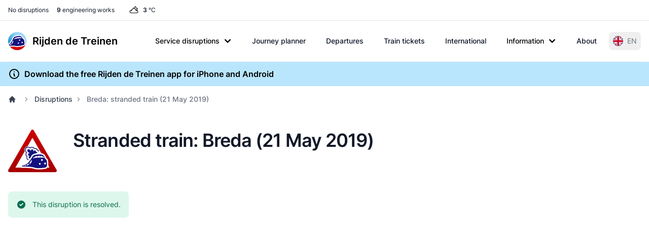

--- FILE ---
content_type: image/svg+xml
request_url: https://www.rijdendetreinen.nl/en/dynim/disruption/27633.svg
body_size: 16761
content:
<?xml version="1.0" encoding="utf-8"?><svg xmlns="http://www.w3.org/2000/svg" xmlns:xlink="http://www.w3.org/1999/xlink" width="1260" height="830"><svg xmlns="http://www.w3.org/2000/svg" width="1260" height="830" class="disruption-map" viewBox="141.06024096386 908 661.87951807229 436" x="0" y="0" style="clip-rule: evenodd; fill-rule: evenodd"><rect x="-1400" y="-1500" width="4800" height="1501" style="fill: #BFDFF5" /><rect x="-1400" y="0" width="1401" height="2400" style="fill: #BFDFF5" /><polygon points="0,1286 -700,2000 0,2000" style="fill: #BDD3DC" /><rect x="1" y="0" width="3400" height="2400" style="fill: #BDD3DC" /><g id="base-map"><path d="M-351.163-489.927h1163.48v1628.19h-1163.48z" transform="matrix(.99258 0 0 .99248 348.558 486.242)" style="fill: #bfdff5; fill-rule: nonzero" /><path d="M107.879 3562.53 0 3672.7v942.64h3298.06V70.599l-258.5.491c-3.5 0-6.24 2.714-6.24 5.832v71.588c0 3.129 2.74 5.858 6.24 5.858l29.96-.794c3.51 0 6.24 2.718 6.24 5.832 0 2.729.77 36.185.77 36.185 0 3.5-2.72 6.229-5.85 6.229-2.71 0-52.52-.382-52.52-.382-3.5 0-6.22 2.733-6.22 5.832v172.384c0 3.099 2.72 5.828 6.22 5.828l138.52-1.164c3.5 0 6.22 2.713 6.22 5.843l.41 292.206c1.17 3.515 0 3.897 3.5 7.381l26.07 25.304c3.5 3.5 2.34 3.901 3.5 7.385v281.723c-.4 5.06-.78 4.68-3.11 7.78l-79.37 79.78c-2.33 3.1-2.75 2.7-3.12 7.77v313.24c0 3.5-2.74 6.22-5.84 6.22-2.72 0-182.88.41-182.88.41-4.31.37-3.88 0-7.81 3.08l-53.68 52.95c-1.57 3.08-2.72 2.7-2.72 7.37 0 0 .38 180.15.38 182.87 0 3.12 2.72 5.83 6.22 5.83h203.13c5.05.4 4.67.79 7.78 3.13l119.07 119.06c3.5 3.5 3.12 3.9 3.5 7.4l.39 212.08c-.39 5.05-.77 4.63-3.1 7.75l-178.23 178.21c-3.5 3.5-3.5 2.73-7.38 3.5h-54.89c-3.1 0-5.82 2.72-5.82 6.25l.38 71.19c1.17 3.51 0 3.89 3.5 7.4l78.99 78.98c2.33 3.1 2.74 2.72 3.53 8.16l.38 120.63c0 3.51-2.72 6.24-5.85 6.24-2.72 0-138.14.38-138.14.38-5.07.42-4.67.78-7.78 3.12l-81.71 82.08c-3.12 2.37-2.74 2.74-7.79 3.15h-72.39c-3.1 0-5.81 2.7-5.81 6.18l.38 58c0 3.51-2.72 6.23-5.86 6.23h-21c-4.28-1.15-3.88 0-7.79-3.92l-62.64-63.02c-3.89-3.88-3.5-2.7-7.77-3.88h-113.64c-3.1 0-5.84 2.73-5.84 6.24l-.37 59.9c0 3.53-2.75 6.24-5.85 6.24h-127.65c-3.1 0-5.81 2.72-5.81 6.2l.38 132.68c.4 5.08.78 4.69 3.5 8.21l272.78 272.37c2.71 3.5 3.1 3.1 3.49 8.16l-.39 268.1c-.77 3.86 0 3.86-3.49 8.16l-88.34 88.33c-3.49 4.28-2.72 4.28-3.49 8.16l-.38 92.22c0 3.5 2.71 6.23 5.82 6.23l65 .37c3.11 0 5.83 2.74 5.83 5.86.38 2.72 0 70.04 0 70.04-.78 3.88 0 3.88-3.5 8.16l-195.34 196.11c-1.19 1.55-1.96 3.1-1.96 4.68 0 1.57 1.55 3.12 3.11 3.12 0 0 100 .37 102.75.37 3.11 0 5.83 2.73 5.83 6.24v53.71c0 3.49 2.71 6.2 5.81 6.2 2.75 0 73.18.77 75.89.77 3.14 0 5.86 2.73 5.86 6.24v176.25c-.78 3.9 0 3.9-3.91 7.79l-50.18 50.58c-3.92 3.93-3.13 3.93-3.92 7.79v28.01c0 3.51-2.71 6.23-5.81 6.23h-325.69c-3.15 0-5.86-2.72-5.86-6.23l.38-261.07c.4-5.08.78-4.69 3.12-7.8l79.79-79.37c2.32-3.11 2.72-2.74 3.1-7.77 0 0 0-196.88-.38-199.61 0-3.12-2.72-5.86-5.86-5.86h-112.43c-3.91-.77-3.52.4-8.19-3.5 0 0-145.91-145.53-147.86-147.45-2.35-2.33-6.2-2.33-8.56 0l-49.81 49c-3.1 2.35-1.94 2.75-8.18 3.53h-179.01c-3.89-.78-3.49.37-8.15-3.53l-145.93-146.69c-1.96-3.5-2.73-2.71-3.11-8.53l-.4-113.64c0-3.48-2.72-6.21-5.82-6.21h-43.98c-3.12 0-5.83 2.73-5.83 6.21v38.9c-.79 3.9 0 3.9-3.5 8.17l-63.43 63.82c-3.51 1.97-2.73 2.75-8.57 3.12h-127.64c-3.5 0-6.21-2.72-6.21-5.84v-26.07c0-3.11 2.71-5.84 6.21-5.84h34.64c3.5 0 6.21-2.72 6.21-5.82 0-2.73.4-66.55.4-70.44 0-3.1-2.35-5.85-5.83-5.85h-37.75c-5.05.4-4.65.77-7.79 3.13l-110.5 110.89c-3.11 2.32-2.71 2.73-7.79 3.12h-95.71c-3.5 0-4.27-2.35-4.27-5.45 0-2.71.36-40.08.36-43.98 0-3.1-2.33-7.38-5.84-7.38l-39.3-.37c-5.82.37-5.04 1.14-8.56 3.09 0 0-57.58 58.35-59.52 60.31-2.33 2.33-2.33 6.24.39 8.96l31.89 30.72c2.73 2.73 2.73 2.73 3.91 7.8v42.4c0 3.5-2.75 6.23-5.85 6.23H881.853v77.43c-.397 4.27-.397 4.27-2.729 8.17l-165.77 166.15c-4.293 2.73-4.293 2.73-8.179 2.73l-182.108-.4c-3.5 0-6.233-2.71-6.233-5.85 0-2.71-.396-52.13-.396-54.82 0-3.15-2.722-5.85-6.218-5.85 0 0-221.793.78-224.511.78-3.129 0-5.847 2.7-5.847 6.2l.767 48.26c0 3.5-2.717 6.22-5.82 6.22h-73.16c-4.271-1.16-4.271-1.16-7.782-3.9l-83.267-83.24c-2.717-3.51-2.717-3.51-3.885-7.78 0 0 1.168-54.89 1.168-66.15" transform="matrix(.3502 0 0 .35014 0 0)" style="fill: #bdd3dc; fill-rule: nonzero" /><g style="stroke-width: 1.0001; stroke-dasharray: none"><path d="M765.795-306.533c0 1.232-.964 2.192-2.067 2.192l-36.971.132c-1.229 0-2.196-.96-2.196-2.048 0-.96-.148-1.928-.148-1.928v-27.575s-.136-.96-.136-1.917c0-1.099-.964-2.059-2.196-2.059h-68.046c-1.229 0-2.2-.964-2.2-2.06 0-.96-.276-50.487-.276-51.44 0-1.103-.956-2.056-2.207-2.056l-84.952.272c-1.365.276-1.365 0-2.593 1.233l-19.124 18.935c-1.236 1.232-1.236.956-2.612 1.232h-24.877c-1.791.14-1.512.405-2.748 1.096l-34.495 34.299c-1.248 1.236-1.248.96-2.62 1.236l-119.183.136c-1.803.133-1.523.408-2.759 1.093l-45.354 44.999c-1.247 1.228-1.247.96-2.608 1.228l-18.845.136c-1.372.276-1.372 0-2.608 1.247l-58.015 57.895c-.684 1.232-.957.956-.957 2.872l.137 53.507c0 1.924-.276 1.648-.964 2.88 0 0-15.821 15.496-16.505 16.191-.824.821-.824 2.193.147 3.149l16.91 16.743c1.228 1.504.952 1.504 1.228 2.88v67.087c.144 2.056.416 1.776 1.1 3.012l24.208 24.291c1.504 1.224 1.504.945 2.88 1.224l68.594-.132c.552 0 1.104.548 1.104 1.096 0 .544-.276 1.096-.681 1.652l-14.033 14.135c-1.236 1.497-.96 1.497-1.236 2.869l-.128 69.558c.276 1.916.404 1.777 1.232 2.884l18.414 18.38c1.519 1.239 1.519.964 2.891 1.239l51.696.137c1.229 0 2.189.96 2.189 2.052 0 .956-.133 7.272-.133 7.272.133 2.059.408 1.776 1.108 3.019l10.291 10.421c.696 1.247.983.963 1.108 3.027v40.6c-.276 1.368 0 1.368-1.376 2.747l-69.415 69.139c-1.247 1.512-.975 1.512-1.247 2.873l.272 11.126c-.276 1.365 0 1.365-1.36 2.729l-24.892 24.427-7.835 7.952c-1.096.832-.957.96-2.744 1.096h-14.427l-4.686.137c-1.792-.137-1.648-.273-2.74-1.097l-18.29-18.383c-1.103-.82-.967-.953-2.759-1.096l-2.192-.129h-33.823c-1.784-.14-1.651-.276-2.744-1.103l-20.628-20.712c-1.089-.832-.96-.96-2.74-1.107l-19.794.147c-1.799-.147-1.655-.276-2.755-1.1l-3.987-4.108a2.193 2.193 0 0 1 0-3.024 54700 54700 0 0 1 24.332-24.015c1.38-1.368.824-1.368 1.38-2.74v-25.104c0-1.916-.288-1.644-.957-2.88l-33.819-33.615c-.691-1.228-.963-.964-.963-2.872l-.152-37.183c0-1.236.964-2.192 2.064-2.192.968 0 41.102-.265 41.102-.265 1.939 0 1.663-.279 2.892-.971l21.312-21.676c1.38-1.372 1.104-1.372 1.38-2.74V17.64c0-1.104-.968-2.067-2.215-2.067l-50.989.139c-1.236 0-2.204-.963-2.204-2.052 0-.964-.268-45.135-.268-45.135-.28-1.379 0-1.379-1.24-2.884l-29.148-29.083c-1.511-1.232-1.511-.964-2.891-1.232l-18.282.136c-1.916 0-1.64.276-2.883.96L86.43-45.195a2.183 2.183 0 0 1-3.024 0C82.722-45.883 54.55-73.87 54.55-73.87c-1.531-1.228-1.531-.952-2.895-1.228 0 0-27.489.128-28.453.128-1.096 0-2.074.964-2.074 2.2l.143 92.462c-.28 1.368 0 1.368-1.232 2.873L6.701 35.744c-1.24 1.508-.967 1.508-1.24 2.876v111.942c-.275 1.376 0 1.376-1.239 2.88l-19.654 19.483c-1.236 1.508-.96 1.508-1.236 2.884v42.395c-.276 1.361 0 1.361-1.239 2.88l-21.313 21.532c-1.228 1.512-.953 1.512-1.228 2.88v66.947c-.273 1.368 0 1.368-1.24 2.872l-95.819 95.762c-1.239 1.515-.963 1.515-1.239 2.887v61.735c.276 1.92.416 1.776 1.239 2.88l44.266 44.3c1.52 1.239 1.52.971 2.892 1.239h24.604c1.92.276 1.644.548 2.888 1.236l30.928 31.408c1.239.692.963.971 3.023.832h82.205c1.1 0 2.063.967 2.063 2.196v4.943c0 1.236-.963 2.192-2.067 2.192l-53.461-.14c-1.111 0-2.071.964-2.071 2.193l.132 11.115c-.272 1.376 0 1.376-1.225 2.88l-20.069 19.903c-1.383 1.092-1.247.96-2.763 1.092h-53.193c-1.24.136-1.364 0-2.751 1.096 0 0-32.568 32.924-33.275 33.612a2.17 2.17 0 0 0 0 3.012l21.724 21.676c1.52 1.239 1.656.823 2.896 1.239h43.298c1.239.408 1.368 0 2.611 1.501l13.886 13.727c1.236 1.508.96 1.508 1.236 2.876v14.396c0 1.248-.96 2.208-2.06 2.208h-44.949c-2.075.136-1.799-.14-3.032-.821l-34.779-34.575c-1.239-.688-.967-.963-2.887-1.232l-69.283-.136c-1.927.276-1.787.405-2.891 1.228l-14.982 14.684c-.813.82-2.2.82-2.876.132-.699-.684-33.407-33.059-33.407-33.059-1.512-.96-1.512-.96-2.896-.96l-17.597.136c-1.361 0-1.361 0-2.876.956l-29.556 29.779c-.824.816-.824 2.184.132 3.148l41.511 41.299c1.523.956 1.523.956 2.891.956l55.536-.276c1.788.133 1.656.276 2.892 1.24l14.014 13.852c1.1.828.971.964 2.891.964l29.148-.136c1.232 0 2.185-.964 2.185-2.064 0-.96-.129-25.791-.129-26.751 0-1.093.964-2.049 2.204-2.049l32.579.132c1.928.276 1.644.548 2.888 1.236l18.965 19.48c1.248.68.972.956 3.024.82l41.518-.14c1.232 0 1.655.964 1.655 2.06 0 .968.276 4.948.276 6.312l60.888-.14c1.112 0 2.072-.96 2.072-2.192V718.25c-.416-1.792-.416-1.792-1.388-2.759l-11.27-10.825c-.96-.967-.96-2.332-.125-3.163l21.029-21.26c1.236-.692.96-.964 3.017-1.108l13.882.144c1.239 0 2.071 1.516 2.071 2.608 0 1.368-.129 14.544-.129 15.496 0 1.107.261 1.928 1.505 1.928h33.807c1.796-.14 1.656-.269 2.756-1.097l39.046-39.106c1.096-.817.96-.956 2.74-1.096h13.334c1.229 0 2.06.967 2.06 2.067 0 1.361-.125 23.864-.125 24.828 0 1.092-.979 2.056-2.211 2.056h-12.23c-1.24 0-2.204.96-2.204 2.056v9.199c0 1.096.964 2.056 2.204 2.056h45.089c2.068-.14 1.792-.415 3.024-1.103l22.401-22.496c1.251-1.512.975-1.512 1.251-2.88v-13.72c0-1.236.953-2.199 2.064-2.199h15.519c1.1 0 2.075.963 2.075 2.203l.139 40.055c.137 2.053.401 1.781 1.097 3.013l51.545 51.715c1.64 1.383 1.511.975 2.895 1.247h63.235c2.181-.272 1.776-.416 2.872-1.247l17.598-17.272a2.17 2.17 0 0 1 3.023 0l52.233 51.987c1.663 1.372 1.524.96 2.896 1.236h39.722c1.104 0 2.064.956 2.064 2.056.144.945.144 70.386.144 70.386-.144 1.78-.276 1.64-1.104 2.74l-28.173 27.984c-.839 1.096-.971.952-1.115 2.74l-.132 92.05c0 1.236.971 2.203 2.071 2.203H548.59c1.107 0 2.067-.967 2.067-2.203v-9.865c.276-1.383 0-1.383 1.372-2.755l17.745-17.839c1.365-1.368 1.089-1.368 1.365-2.733v-62.15c0-1.229-.964-2.192-2.06-2.192-.972 0-25.845-.272-26.805-.272-1.107 0-2.067-.96-2.067-2.2v-18.936c0-1.228-.956-2.192-2.052-2.192l-36.291-.136c-.552 0-1.104-.548-1.104-1.096 0-.552.276-1.096.68-1.64l69.007-69.15c1.247-1.504.967-1.504 1.247-2.884 0 0 .132-23.724 0-24.68a2.125 2.125 0 0 0-2.071-2.071l-22.953-.137c-1.092 0-2.06-.956-2.06-2.184l.132-32.515c.273-1.376 0-1.376 1.24-2.884l31.211-31.155c1.232-1.5.964-1.5 1.232-2.872l.137-94.515c-.137-1.784-.28-1.655-1.24-2.883l-96.37-96.03c-.953-1.24-1.089-1.104-1.229-2.88l-.136-46.776c0-1.236.96-2.203 2.052-2.203h45.094c1.104 0 2.067-.964 2.067-2.192l.14-21.128c0-1.24.96-2.196 2.06-2.196h40.139c1.511.412 1.372 0 2.751 1.368l22.118 22.232c1.383 1.36 1.258.952 2.766 1.36h7.423c1.104 0 2.056-.956 2.056-2.184l-.139-20.444c0-1.236.967-2.192 2.063-2.192h25.572c1.788-.14 1.645-.283 2.752-1.104l28.864-28.939c1.104-.821.964-.968 2.748-1.096l48.801-.148c1.1 0 2.067-.96 2.067-2.192l-.143-42.527c-.276-1.92-.408-1.78-1.229-2.88l-27.911-27.844c-1.248-1.247-.832-1.379-1.248-2.615l-.124-25.104c0-1.232.956-2.188 2.06-2.188h19.385c1.368-.276 1.368 0 2.608-1.24l62.959-62.827c.824-1.096.964-.956 1.104-2.744l-.14-74.766c-.14-1.24 0-1.38-1.24-2.608l-42.066-41.976c-1.096-.823-.949-.975-2.74-1.096h-71.758c-1.247 0-2.207-.971-2.207-2.063l-.133-64.479c0-1.644.405-1.5.956-2.608l18.966-18.648c1.387-1.103 1.247-.971 2.759-1.103l64.604-.137c1.103 0 2.067-.963 2.067-2.199v-110.43c.151-1.784.276-1.652 1.096-2.752l2.759-2.74 25.285-25.379c.832-1.096.956-.957 1.107-2.744v-99.326c-.419-1.228 0-1.368-1.247-2.6l-7.563-7.552-1.64-1.372c-1.24-1.228-.824-1.368-1.24-2.593v-5.624c0-.695-.276-27.031-.276-51.862" transform="matrix(.9927 0 0 .99251 348.601 486.258)" style="display: inline; fill: #cceccd; fill-rule: nonzero; stroke: #369dc5; stroke-width: 1.0001; stroke-dasharray: none" /></g><path d="M-282.648 821.896c1.24.967 1.24.967 2.744 1.379h25.856c1.096 0 2.052-.964 2.052-2.192l-.272-17.023c0-1.228.96-2.181 2.064-2.181l79.317-.276c1.236 0 2.192.953 2.192 2.056 0 .953.143 18.376.143 19.34 0 1.104.96 2.06 2.2 2.06l64.335.14c1.368 0 1.368 0 2.891-.96l58.56-58.583c.824-1.375.824-1.375.964-2.884v-27.295l-9.211-.272c-1.927.272-1.659.548-2.887 1.236l-8.391 8.36c-1.232.688-.963.956-3.023.828h-22.398c-2.071.128-1.795-.14-3.031-.832l-14.162-14.676c-1.228-.68-.956-.956-2.891-1.228h-14.151c-1.239 0-2.195.96-2.195 2.052 0 .96-.137 4.951-.137 6.312 0 1.372-.275 1.784-1.251 3.292l-22.956 23.183c-1.096.824-.96.957-2.88.957h-44.678c-1.928 0-1.784-.133-2.891-.957l-19.106-19.339c-1.232-.964-1.096-1.096-2.884-1.232h-69.293c-1.777.132-1.641.268-2.873 1.232l-22.409 22.639c0 3.969-.139 22.772-.139 22.772.415 1.508.415 1.508 1.375 2.747l29.416 29.348" transform="matrix(.9927 0 0 .99251 348.601 486.258)" style="fill: #cceccd; fill-rule: nonzero; stroke: #359cc4; stroke-width: 1px" /><path d="M112.993-266.916c.823-.821 2.199-.821 2.887-.125.68.68 8.239 8.092 8.92 8.78a2.17 2.17 0 0 1 0 3.023l-46.67 46.67c-1.383 1.103-1.515.967-2.751 1.103l-19.079.136c-.545 0-1.096-.548-1.096-1.107 0-.54.272-1.088.684-1.64zm126.568-83.588c.548 0 1.096.551 1.096 1.092 0 .548-.272 1.104-.684 1.655l-13.999 14.132c-1.236 1.24-1.372 1.104-2.608 1.24l-12.903-.136c-1.236.136-1.376 0-2.752 1.096l-33.218 33.086c-1.096.812-.96.952-2.884 1.224h-5.628c-1.232.144-1.368 0-2.747 1.115l-13.724 13.712a2.149 2.149 0 0 1-3.016 0c-.688-.676-7.283-7.272-7.963-7.956-.688-.684-.688-2.06.132-2.887l56.009-56.145c1.379-1.096 1.243-.952 2.748-1.096zM61.655-189.077c-.824-.832-2.192-.832-3.163.14l-36.926 36.922c-1.236 1.512-.956 1.512-1.236 2.88l-.132 61.217c0 1.239.956 2.199 2.056 2.199.967 0 27.73-.136 28.698-.136 1.096 0 2.052-.96 2.052-2.199l-.136-13.176c.272-1.368 0-1.368 1.228-2.887l21.147-21.128c1.236-1.515.96-1.515 1.236-2.88l.136-44.345c-.276-1.916-.416-1.78-1.236-2.884zm208.384-165.547c.136-1.784.276-1.652 1.096-2.74l11.535-11.539c1.369-1.089 1.369-.816 2.741-1.089l81.403-.143c.548 0 1.1.548 1.1 1.096s-.276 1.1-.688 1.648l-13.863 13.863c-1.369 1.107-1.369.824-2.741 1.107h-35.557c-1.38.269-1.38 0-2.744 1.093l-9.476 9.607c-1.368 1.1-1.368.832-2.743 1.1h-27.871c-1.096 0-2.056-.967-2.056-2.203zm171.734-45.573c-1.379.275-1.379 0-2.748 1.096l-19.079 19.086c-.412.544-.68 1.096-.68 1.652 0 .544.544 1.092 1.092 1.092h33.355c1.379-.276 1.379 0 2.747-1.096l19.355-19.223c.412-.548.681-1.096.681-1.644 0-.548-.545-1.1-1.093-1.1zM-98.959 573.434c1.512 1.239 1.512.963 2.884 1.239h26.902c1.928.272 1.652.548 2.884 1.236l13.999 14.559c1.236.676.96.952 3.028.816h23.879c1.927-.276 1.784-.412 2.887-1.236 1.096-1.096 2.604-2.883 3.288-3.571a2.149 2.149 0 0 0 0-3.016l-50.925-51.201c-1.232-.681-.956-.96-2.88-1.24h-19.91c-1.368-.272-1.368 0-2.873-1.229l-25.95-25.81c-1.096-.82-.96-.964-2.751-1.096h-18.943c-1.777.132-1.641.276-2.744 1.096 0 0-30.063 30.062-30.743 30.75-.695.681-.695 2.06.268 3.024l7 7.003c.964.953 2.343.953 3.024.276.68-.699 17.847-18.13 17.847-18.13.96-.964 2.328-.964 3.016-.272.691.68 46.813 46.802 46.813 46.802zm-113.25 35.145c.681.688 2.056.688 3.024-.276l23.607-23.614c.688-.677 2.056-.677 3.016.276l31.57 31.574c1.516 1.236 1.516.96 2.888 1.236h36.378c1.372-.276 1.372 0 2.887-1.236l10.568-10.428c.68-.691.68-2.059-.276-3.023l-39.678-39.527c-1.504-1.247-1.504-.971-2.88-1.247l-60.264-.128c-1.372.272-1.372 0-2.876 1.232l-25.266 25.258c-.96.968-.96 2.332-.273 3.024.681.68 16.887 16.199 17.575 16.879zm-17.575 31.711c-.82.833-.82 2.19 0 3.023.681.68 23.199 23.191 23.883 23.887.696.68 2.068.68 2.888-.151l10.703-10.836c1.1-.824.964-.964 2.888-1.236h36.374c1.096 0 2.056-.964 2.056-2.192v-5.632c-.412-1.78-.412-1.78-1.368-2.748l-11.803-11.803c-1.512-.964-1.512-.964-2.884-.964h-52.585c-1.916.272-1.776.416-2.872 1.24zm620.62-537.123v37.198c-.272 1.368 0 1.368-1.368 2.744l-70.696 70.696c-1.239 1.508-.967 1.508-1.239 2.876l.272 11.119c-.272 1.372 0 1.372-1.368 2.744l-27.591 28.003c-1.096.82-.956.971-2.748 1.103h-16.335c-1.791-.132-1.651-.283-2.751-1.103l-24.291-24.424c-1.096-.831-.956-.967-2.748-1.103l-31.302-.276c-1.776-.14-1.64-.276-2.74-1.096l-20.734-21.29a2.153 2.153 0 0 1 0-3.009c.68-.691 121.632-121.761 121.632-121.761 1.504-1.24 1.916-.828 3.296-1.103h62.589c1.791.136 1.655.275 2.747 1.103l14.143 14.419c1.229 1.504.957 1.776 1.229 3.156z" transform="matrix(.9927 0 0 .99251 348.601 486.258)" style="display: inline; fill: #cceccd; fill-rule: nonzero; stroke: #359cc4; stroke-width: 1.0001; stroke-miterlimit: 3.864; stroke-dasharray: none" /><path d="M214.715 46.198h12.215c1.38.276 1.38 0 2.751 1.368l35.83 35.558 9.472 9.751c.824 1.096.956.952.956 2.872l.136 20.727m-486.919 492.653-8.096 8.1c-1.232 1.512-.964 1.512-1.232 2.88v11.531m110.23-124.905-4.385 4.116m91.143 68.904 21.551-21.823m.416 9.468h-9.479m-140.84 49.005-15.099 14.959m68.908-27.447 29.11-29.102m-99.666-28.69-15.927 16.063M330.164 75.297v9.191M194.536 230.404l5.631-5.48m47.222 13.451-4.944 5.212M390.98 104.539h5.575m-9.97 41.45 3.567 3.439m-61.901 54.762 3.704 3.564m-40.089 47.501 2.876 2.747m-524.938 382.836-7.823 7.691m86.347 6.032v8.368" transform="matrix(.9927 0 0 .99251 348.601 486.258)" style="fill: none; fill-rule: nonzero; stroke: #359cc4; stroke-width: .38px; stroke-miterlimit: 3.864" /><path d="m128.904-63.442 81.449-85.701" transform="matrix(.9927 0 0 .99251 348.601 486.258)" style="fill: none; stroke: #369dc5; stroke-width: 1px" /></g><g class="lines" style="stroke: #aaa; stroke-width: 2"><path d="M404 812 C 404 812 408 812 412 816 L424 828" id="line-36-107" style="fill: none" /><path d="M424 828 L428 832 C 432 836 432 840 432 840" id="line-107-813" style="fill: none" /><path d="M432 852 L432 840" id="line-501-813" style="fill: none" /><path d="M432 864 L432 852" id="line-500-501" style="fill: none" /><path d="M432 864 L432 876" id="line-500-816" style="fill: none" /><path d="M432 892 L432 876" id="line-195-816" style="fill: none" /><path d="M268 888 L268 880 C 268 876 264 868 264 868" id="line-213-214" style="fill: none" /><path d="M268 888 L268 900" id="line-213-216" style="fill: none" /><path d="M268 900 L268 912" id="line-216-407" style="fill: none" /><path d="M280 936 L276 932 C 272 928 268 920 268 916 L268 912" id="line-144-407" style="fill: none" /><path d="M280 936 L288 944" id="line-144-147" style="fill: none" /><path d="M288 944 L304 960 C 308 964 312 968 316 968 L324 968" id="line-147-422" style="fill: none" /><path d="M364 968 L324 968" id="line-411-422" style="fill: none" /><path d="M468 1104 L440 1104 C 436 1104 436 1104 432 1100 L412 1080 C 408 1076 408 1072 408 1068 L408 1044 C 408 1040 408 1040 404 1036 L392 1024 C 388 1020 392 1016 388 1012 L376 1000 L368 992 C 364 988 364 988 364 984 L364 968" id="line-61-411" style="fill: none" /><path d="M364 980 L364 968" id="line-410-411" style="fill: none" /><path d="M364 980 L364 984 C 364 988 368 992 368 992" id="line-410-414" style="fill: none" /><path d="M376 1000 L368 992" id="line-413-414" style="fill: none" /><path d="M384 1008 L376 1000" id="line-401-413" style="fill: none" /><path d="M392 1016 L384 1008" id="line-98-401" style="fill: none" /><path d="M392 1016 C 392 1016 396 1020 400 1020 L408 1020" id="line-98-541" style="fill: none" /><path d="M424 1020 L408 1020" id="line-124-541" style="fill: none" /><path d="M468 1104 L452 1104 L432 1124 C 428 1128 424 1128 424 1128" id="line-61-185" style="fill: none" /><path d="M424 1128 L372 1128" id="line-185-405" style="fill: none" /><path d="M324 1180 C 324 1180 324 1176 328 1172 L372 1128" id="line-75-405" style="fill: none" /><path d="M324 1180 L324 1196 C 324 1200 324 1204 320 1204 L292 1204" id="line-75-395" style="fill: none" /><path d="M276 1204 L292 1204" id="line-281-395" style="fill: none" /><path d="M276 1204 L272 1204 C 268 1204 268 1204 264 1200 L252 1188" id="line-281-297" style="fill: none" /><path d="M232 1172 C 232 1172 236 1172 240 1176 L252 1188" id="line-112-297" style="fill: none" /><path d="M232 1172 L208 1172" id="line-112-211" style="fill: none" /><path d="M140 1172 L208 1172" id="line-37-211" style="fill: none" /><path d="M140 1172 L120 1172 C 116 1172 112 1172 112 1176 L112 1180" id="line-37-329" style="fill: none" /><path d="M112 1180 L112 1192" id="line-329-494" style="fill: none" /><path d="M112 1200 L112 1192" id="line-493-494" style="fill: none" /><path d="M332 812 L332 800 L340 792 L352 780" id="line-308-544" style="fill: none" /><path d="M368 764 L352 780" id="line-364-544" style="fill: none" /><path d="M380 752 L368 764" id="line-232-364" style="fill: none" /><path d="M380 752 C 380 752 388 744 392 744 L400 744 L404 744" id="line-232-428" style="fill: none" /><path d="M344 736 L368 712 C 372 708 376 708 376 708" id="line-219-244" style="fill: none" /><path d="M344 736 L336 744 C 332 748 332 752 332 752" id="line-219-237" style="fill: none" /><path d="M332 752 L332 784" id="line-237-483" style="fill: none" /><path d="M332 812 L332 784" id="line-308-483" style="fill: none" /><path d="M364 968 L364 852 C 364 848 372 836 372 836 L372 836 C 372 836 380 824 380 820 L380 780 L380 760 C 380 756 388 744 392 744 L400 744 L404 744" id="line-411-428" style="fill: none" /><path d="M460 708 L440 708" id="line-43-50" style="fill: none" /><path d="M428 720 C 428 720 428 716 432 712 C 436 708 440 708 440 708" id="line-44-50" style="fill: none" /><path d="M428 720 L428 736 C 428 740 420 744 416 744 L404 744" id="line-44-428" style="fill: none" /><path d="M568 776 L568 788" id="line-271-273" style="fill: none" /><path d="M568 800 L568 788" id="line-259-273" style="fill: none" /><path d="M568 800 L568 824 C 568 828 568 828 564 832 L560 836" id="line-259-471" style="fill: none" /><path d="M544 848 L560 836" id="line-467-471" style="fill: none" /><path d="M600 776 L600 784" id="line-102-420" style="fill: none" /><path d="M600 784 L600 792" id="line-420-438" style="fill: none" /><path d="M600 792 L600 800" id="line-438-448" style="fill: none" /><path d="M596 828 C 596 828 600 824 600 820 L600 800" id="line-132-448" style="fill: none" /><path d="M580 828 L588 828 L596 828" id="line-77-132" style="fill: none" /><path d="M580 828 L572 828 C 568 828 560 836 560 836" id="line-77-471" style="fill: none" /><path d="M632 792 L660 792" id="line-23-687" style="fill: none" /><path d="M692 804 L684 796 C 680 792 676 792 672 792 L660 792" id="line-89-687" style="fill: none" /><path d="M700 812 L692 804" id="line-87-89" style="fill: none" /><path d="M700 812 L708 820" id="line-87-764" style="fill: none" /><path d="M716 828 L708 820" id="line-315-764" style="fill: none" /><path d="M720 840 L720 836 C 720 832 716 828 716 828" id="line-163-315" style="fill: none" /><path d="M728 848 L724 848 C 720 848 720 840 720 840" id="line-162-163" style="fill: none" /><path d="M632 792 L644 780" id="line-23-24" style="fill: none" /><path d="M644 780 L656 768" id="line-24-54" style="fill: none" /><path d="M656 768 L672 752" id="line-54-354" style="fill: none" /><path d="M672 752 L688 736" id="line-354-391" style="fill: none" /><path d="M692 720 L692 728 C 692 732 688 736 688 736" id="line-172-391" style="fill: none" /><path d="M692 720 L692 700" id="line-172-225" style="fill: none" /><path d="M692 700 C 692 700 696 696 700 696 L720 696 C 724 696 724 696 728 692 L744 676" id="line-225-360" style="fill: none" /><path d="M768 652 L744 676" id="line-227-360" style="fill: none" /><path d="M768 652 L796 624" id="line-227-524" style="fill: none" /><path d="M796 624 L820 600" id="line-524-532" style="fill: none" /><path d="M764 584 L796 584" id="line-294-815" style="fill: none" /><path d="M820 600 L808 588 C 804 584 804 584 800 584 L796 584" id="line-532-815" style="fill: none" /><path d="M632 792 L688 792 C 692 792 696 792 700 788 L720 768 C 724 764 728 760 732 760 L808 760" id="line-23-31" style="fill: none" /><path d="M544 848 C 544 848 556 836 560 836 L568 836 C 572 836 572 844 572 844" id="line-467-470" style="fill: none" /><path d="M788 872 L788 896" id="line-6-11" style="fill: none" /><path d="M788 896 L788 904" id="line-11-184" style="fill: none" /><path d="M788 904 C 788 904 788 912 784 912 L748 912" id="line-184-526" style="fill: none" /><path d="M732 912 L748 912" id="line-251-526" style="fill: none" /><path d="M732 912 L716 912" id="line-251-377" style="fill: none" /><path d="M700 912 L716 912" id="line-299-377" style="fill: none" /><path d="M700 912 C 700 912 692 912 688 916 L680 924 C 676 928 672 928 672 928" id="line-299-458" style="fill: none" /><path d="M424 1020 L448 1020" id="line-124-125" style="fill: none" /><path d="M448 1020 L464 1020" id="line-125-548" style="fill: none" /><path d="M476 1020 L464 1020" id="line-423-548" style="fill: none" /><path d="M476 1020 C 476 1020 480 1020 484 1016 L488 1012" id="line-423-685" style="fill: none" /><path d="M500 1000 L488 1012" id="line-205-685" style="fill: none" /><path d="M500 1000 L512 988" id="line-205-546" style="fill: none" /><path d="M528 972 L512 988" id="line-210-546" style="fill: none" /><path d="M544 956 L528 972" id="line-13-210" style="fill: none" /><path d="M544 956 L560 940" id="line-13-307" style="fill: none" /><path d="M584 928 L576 928 C 572 928 560 940 560 940" id="line-106-307" style="fill: none" /><path d="M584 928 L624 928" id="line-106-198" style="fill: none" /><path d="M624 1040 L636 1040" id="line-266-269" style="fill: none" /><path d="M636 1040 C 636 1040 640 1040 644 1036 L652 1028" id="line-269-404" style="fill: none" /><path d="M672 1008 L652 1028" id="line-383-404" style="fill: none" /><path d="M684 996 L672 1008" id="line-367-383" style="fill: none" /><path d="M684 996 L720 960 C 724 956 732 956 732 956" id="line-367-416" style="fill: none" /><path d="M732 956 L748 956" id="line-416-502" style="fill: none" /><path d="M764 956 L748 956" id="line-356-502" style="fill: none" /><path d="M764 956 L772 956 C 776 956 780 952 780 952" id="line-356-762" style="fill: none" /><path d="M788 944 L780 952" id="line-355-762" style="fill: none" /><path d="M788 904 L788 932" id="line-184-358" style="fill: none" /><path d="M788 944 L788 932" id="line-355-358" style="fill: none" /><path d="M788 944 L788 964" id="line-355-357" style="fill: none" /><path d="M788 992 L788 964" id="line-335-357" style="fill: none" /><path d="M796 1012 L792 1008 C 788 1004 788 1004 788 1000 L788 992" id="line-115-335" style="fill: none" /><path d="M824 1040 L796 1012" id="line-85-115" style="fill: none" /><path d="M824 1040 L844 1060" id="line-85-488" style="fill: none" /><path d="M844 1060 C 844 1060 848 1064 848 1068 L848 1080 C 848 1084 848 1088 852 1092 L856 1096" id="line-488-492" style="fill: none" /><path d="M912 1164 L912 1156 C 912 1152 912 1152 908 1148 L856 1096" id="line-97-492" style="fill: none" /><path d="M912 1164 L912 1176" id="line-97-487" style="fill: none" /><path d="M676 1156 L728 1156" id="line-168-249" style="fill: none" /><path d="M728 1156 L740 1156" id="line-249-250" style="fill: none" /><path d="M752 1156 L740 1156" id="line-247-250" style="fill: none" /><path d="M752 1156 L764 1156" id="line-247-248" style="fill: none" /><path d="M796 1156 L764 1156" id="line-137-248" style="fill: none" /><path d="M796 1156 L860 1156" id="line-137-265" style="fill: none" /><path d="M912 1164 L912 1160 C 912 1156 908 1156 904 1156 L860 1156" id="line-97-265" style="fill: none" /><path d="M868 1256 L868 1228" id="line-402-431" style="fill: none" /><path d="M880 1208 L872 1216 C 868 1220 868 1228 868 1228" id="line-415-431" style="fill: none" /><path d="M880 1208 L896 1192" id="line-415-457" style="fill: none" /><path d="M896 1192 L912 1176" id="line-457-487" style="fill: none" /><path d="M676 1156 L704 1184" id="line-168-209" style="fill: none" /><path d="M704 1184 L724 1204" id="line-209-276" style="fill: none" /><path d="M724 1204 L752 1232" id="line-276-348" style="fill: none" /><path d="M752 1232 C 752 1232 764 1244 768 1244 L776 1244" id="line-348-517" style="fill: none" /><path d="M868 1256 C 868 1256 864 1244 860 1244 L776 1244" id="line-402-517" style="fill: none" /><path d="M468 1104 L516 1104" id="line-61-218" style="fill: none" /><path d="M516 1104 L544 1104" id="line-218-455" style="fill: none" /><path d="M544 1104 L560 1104" id="line-455-456" style="fill: none" /><path d="M580 1104 L560 1104" id="line-453-456" style="fill: none" /><path d="M624 1040 L624 1056 C 624 1060 620 1064 616 1068 L580 1104" id="line-266-453" style="fill: none" /><path d="M828 1308 C 828 1308 828 1304 832 1300 L864 1268 C 868 1264 868 1256 868 1256" id="line-161-402" style="fill: none" /><path d="M828 1308 L828 1324" id="line-161-437" style="fill: none" /><path d="M828 1324 L828 1348" id="line-437-440" style="fill: none" /><path d="M792 1416 L792 1440" id="line-62-342" style="fill: none" /><path d="M792 1416 L792 1388 C 792 1384 796 1380 796 1380" id="line-62-78" style="fill: none" /><path d="M796 1380 L808 1368" id="line-78-320" style="fill: none" /><path d="M808 1368 L828 1348" id="line-320-440" style="fill: none" /><path d="M792 1440 L792 1452" id="line-342-344" style="fill: none" /><path d="M888 1388 L884 1396" id="line-261-262" style="fill: none" /><path d="M884 1396 L884 1416" id="line-262-478" style="fill: none" /><path d="M884 1432 L884 1420 L884 1416" id="line-287-478" style="fill: none" /><path d="M884 1432 L884 1436 C 884 1440 868 1440 868 1440" id="line-287-433" style="fill: none" /><path d="M868 1440 L852 1440" id="line-433-486" style="fill: none" /><path d="M836 1440 L852 1440" id="line-426-486" style="fill: none" /><path d="M816 1440 L836 1440" id="line-331-426" style="fill: none" /><path d="M816 1440 L804 1440" id="line-331-723" style="fill: none" /><path d="M792 1440 L804 1440" id="line-342-723" style="fill: none" /><path d="M876 1380 C 876 1380 880 1380 884 1384 L888 1388" id="line-224-261" style="fill: none" /><path d="M876 1380 L868 1380" id="line-224-352" style="fill: none" /><path d="M868 1380 L864 1380 C 860 1380 852 1372 852 1372" id="line-352-432" style="fill: none" /><path d="M844 1364 L852 1372" id="line-417-432" style="fill: none" /><path d="M836 1356 L844 1364" id="line-203-417" style="fill: none" /><path d="M836 1356 L828 1348" id="line-203-440" style="fill: none" /><path d="M888 1388 L900 1388" id="line-261-312" style="fill: none" /><path d="M908 1400 C 908 1400 908 1388 904 1388 L900 1388" id="line-165-312" style="fill: none" /><path d="M908 1412 L908 1400" id="line-120-165" style="fill: none" /><path d="M908 1412 L908 1428" id="line-120-295" style="fill: none" /><path d="M1008 872 L1024 856 C 1028 852 1028 848 1028 848" id="line-51-522" style="fill: none" /><path d="M1008 872 L988 892 C 984 896 976 896 976 896" id="line-51-496" style="fill: none" /><path d="M948 896 L976 896" id="line-454-496" style="fill: none" /><path d="M936 896 L948 896" id="line-199-454" style="fill: none" /><path d="M916 896 L936 896" id="line-145-199" style="fill: none" /><path d="M916 896 L904 896" id="line-145-146" style="fill: none" /><path d="M904 896 L888 896" id="line-146-510" style="fill: none" /><path d="M868 904 C 868 904 876 896 880 896 L888 896" id="line-128-510" style="fill: none" /><path d="M868 904 C 868 904 860 912 856 912 L848 912 L844 912" id="line-128-538" style="fill: none" /><path d="M832 900 L844 912" id="line-156-538" style="fill: none" /><path d="M832 900 L820 888" id="line-156-545" style="fill: none" /><path d="M800 872 C 800 872 804 872 808 876 L820 888" id="line-9-545" style="fill: none" /><path d="M788 872 L800 872" id="line-6-9" style="fill: none" /><path d="M1028 848 C 1028 848 1028 840 1024 840 L1020 840" id="line-522-523" style="fill: none" /><path d="M988 836 C 988 836 992 840 996 840 L1020 840" id="line-316-523" style="fill: none" /><path d="M988 836 L960 808" id="line-316-400" style="fill: none" /><path d="M960 808 C 960 808 952 800 948 800 L920 800" id="line-400-476" style="fill: none" /><path d="M920 800 L900 800 C 896 800 896 800 892 796 L872 776" id="line-476-534" style="fill: none" /><path d="M808 760 L828 760" id="line-31-32" style="fill: none" /><path d="M828 760 L844 760" id="line-32-282" style="fill: none" /><path d="M844 760 L852 760 C 856 760 860 764 860 764" id="line-282-481" style="fill: none" /><path d="M860 764 L872 776" id="line-481-534" style="fill: none" /><path d="M852 716 L864 728 C 868 732 872 740 872 744 L872 776" id="line-153-534" style="fill: none" /><path d="M808 760 L820 748" id="line-31-33" style="fill: none" /><path d="M820 748 L836 732" id="line-33-460" style="fill: none" /><path d="M852 716 L836 732" id="line-153-460" style="fill: none" /><path d="M1008 660 L984 660" id="line-25-504" style="fill: none" /><path d="M960 680 L976 664 C 980 660 984 660 984 660 L984 660" id="line-406-504" style="fill: none" /><path d="M916 716 L920 716 C 924 716 924 716 928 712 L960 680" id="line-258-406" style="fill: none" /><path d="M872 716 L916 716" id="line-154-258" style="fill: none" /><path d="M852 716 L872 716" id="line-153-154" style="fill: none" /><path d="M1008 660 L1016 668" id="line-25-27" style="fill: none" /><path d="M1016 668 L1028 680" id="line-27-86" style="fill: none" /><path d="M1028 680 L1048 700" id="line-86-233" style="fill: none" /><path d="M1048 700 L1032 700" id="line-233-686" style="fill: none" /><path d="M1016 708 L1020 704 C 1024 700 1032 700 1032 700" id="line-123-686" style="fill: none" /><path d="M1016 708 L988 736" id="line-123-207" style="fill: none" /><path d="M988 736 L952 772" id="line-207-304" style="fill: none" /><path d="M952 772 C 952 772 948 776 944 776 L872 776" id="line-304-534" style="fill: none" /><path d="M1048 700 L1072 700" id="line-233-234" style="fill: none" /><path d="M1072 700 L1092 700 C 1096 700 1104 692 1104 692" id="line-234-372" style="fill: none" /><path d="M1072 724 L1060 712" id="line-178-785" style="fill: none" /><path d="M1048 700 L1060 712" id="line-233-785" style="fill: none" /><path d="M1072 724 L1076 728 C 1080 732 1084 732 1084 732" id="line-178-181" style="fill: none" /><path d="M1084 732 L1092 732" id="line-181-194" style="fill: none" /><path d="M1128 744 L1120 736 C 1116 732 1116 732 1112 732 L1092 732" id="line-192-194" style="fill: none" /><path d="M852 716 L828 692" id="line-153-379" style="fill: none" /><path d="M828 692 C 828 692 820 684 820 680 L820 664" id="line-379-507" style="fill: none" /><path d="M820 664 L820 600" id="line-507-532" style="fill: none" /><path d="M932 660 L984 660" id="line-362-504" style="fill: none" /><path d="M932 660 L884 660 C 880 660 868 648 868 648" id="line-362-394" style="fill: none" /><path d="M856 636 L868 648" id="line-254-394" style="fill: none" /><path d="M856 636 L820 600" id="line-254-532" style="fill: none" /><path d="M1008 660 L988 640" id="line-25-499" style="fill: none" /><path d="M972 624 L988 640" id="line-121-499" style="fill: none" /><path d="M972 624 C 972 624 968 620 968 616 L968 612" id="line-121-484" style="fill: none" /><path d="M968 576 L968 612" id="line-338-484" style="fill: none" /><path d="M924 232 L900 232 C 896 232 896 232 892 228 L880 216 C 876 212 876 212 872 212 L860 212" id="line-204-531" style="fill: none" /><path d="M836 212 L860 212" id="line-202-531" style="fill: none" /><path d="M796 212 L836 212" id="line-96-202" style="fill: none" /><path d="M796 212 L792 212 C 788 212 784 216 780 220 L764 236" id="line-96-783" style="fill: none" /><path d="M764 236 L752 248" id="line-783-786" style="fill: none" /><path d="M740 260 L752 248" id="line-228-786" style="fill: none" /><path d="M740 260 L732 268 C 728 272 728 272 724 272 L716 272" id="line-228-322" style="fill: none" /><path d="M692 272 L716 272" id="line-321-322" style="fill: none" /><path d="M584 264 L576 256" id="line-242-243" style="fill: none" /><path d="M620 272 L596 272 C 592 272 592 272 588 268 L584 264" id="line-187-242" style="fill: none" /><path d="M640 272 L620 272" id="line-143-187" style="fill: none" /><path d="M664 272 L640 272" id="line-127-143" style="fill: none" /><path d="M664 272 L692 272" id="line-127-321" style="fill: none" /><path d="M692 272 L680 272 L664 288 C 660 292 660 292 660 296 L660 308" id="line-321-333" style="fill: none" /><path d="M660 308 L660 340 C 660 344 656 348 656 348 L656 348" id="line-333-430" style="fill: none" /><path d="M648 356 L656 348" id="line-429-430" style="fill: none" /><path d="M636 368 L648 356" id="line-277-429" style="fill: none" /><path d="M636 368 L616 388" id="line-277-509" style="fill: none" /><path d="M604 400 L616 388" id="line-255-509" style="fill: none" /><path d="M604 400 L592 412" id="line-255-288" style="fill: none" /><path d="M592 412 L580 424" id="line-288-447" style="fill: none" /><path d="M376 708 L356 708" id="line-244-382" style="fill: none" /><path d="M356 708 L332 708" id="line-382-540" style="fill: none" /><path d="M376 696 L376 708" id="line-83-244" style="fill: none" /><path d="M376 696 L376 684" id="line-83-436" style="fill: none" /><path d="M376 672 L376 684" id="line-435-436" style="fill: none" /><path d="M376 660 L376 672" id="line-142-435" style="fill: none" /><path d="M380 648 C 380 648 376 652 376 656 L376 660" id="line-111-142" style="fill: none" /><path d="M380 648 L388 640" id="line-111-238" style="fill: none" /><path d="M388 640 L392 636 C 396 632 388 624 388 624" id="line-238-468" style="fill: none" /><path d="M440 708 L412 708" id="line-50-684" style="fill: none" /><path d="M400 708 L412 708" id="line-245-684" style="fill: none" /><path d="M376 708 L400 708" id="line-244-245" style="fill: none" /><path d="M548 532 L560 532" id="line-79-170" style="fill: none" /><path d="M548 532 L536 532" id="line-79-80" style="fill: none" /><path d="M536 532 C 536 532 532 532 528 536 L520 544" id="line-80-239" style="fill: none" /><path d="M520 544 C 520 544 512 552 508 552 L500 552" id="line-239-253" style="fill: none" /><path d="M492 552 L500 552" id="line-252-253" style="fill: none" /><path d="M768 1500 L720 1500" id="line-100-318" style="fill: none" /><path d="M768 1500 L772 1500 C 776 1500 792 1488 792 1484 L792 1480" id="line-100-191" style="fill: none" /><path d="M792 1464 L792 1480" id="line-164-191" style="fill: none" /><path d="M792 1464 L792 1452" id="line-164-344" style="fill: none" /><path d="M444 1284 L444 1268" id="line-52-555" style="fill: none" /><path d="M444 1268 C 444 1268 444 1264 440 1260 L436 1256" id="line-555-556" style="fill: none" /><path d="M436 1256 L428 1248" id="line-556-625" style="fill: none" /><path d="M428 1248 L420 1240" id="line-625-651" style="fill: none" /><path d="M412 1232 L420 1240" id="line-608-651" style="fill: none" /><path d="M404 1224 L412 1232" id="line-600-608" style="fill: none" /><path d="M404 1224 L396 1216" id="line-600-611" style="fill: none" /><path d="M392 1200 L392 1208 C 392 1212 396 1216 396 1216" id="line-606-611" style="fill: none" /><path d="M392 1200 L392 1188" id="line-606-670" style="fill: none" /><path d="M392 1168 L392 1188" id="line-183-670" style="fill: none" /><path d="M392 1168 L392 1156 C 392 1152 392 1148 388 1144 L372 1128" id="line-183-405" style="fill: none" /><path d="M444 1388 L444 1500" id="line-105-385" style="fill: none" /><path d="M444 1372 L444 1388" id="line-103-105" style="fill: none" /><path d="M444 1372 L444 1360" id="line-103-104" style="fill: none" /><path d="M444 1360 L444 1312" id="line-104-330" style="fill: none" /><path d="M444 1312 L444 1296" id="line-330-699" style="fill: none" /><path d="M444 1284 L444 1296" id="line-52-699" style="fill: none" /><path d="M444 1284 L444 1204 L444 1120 C 444 1116 436 1104 432 1100 L412 1080 C 408 1076 408 1072 408 1068 L408 1044 C 408 1040 408 1040 404 1036 L392 1024 C 388 1020 392 1016 388 1012 L368 992 C 364 988 364 988 364 984 L364 968" id="line-52-411" style="fill: none" /><path d="M1276 688 L1296 688" id="line-68-561" style="fill: none" /><path d="M1276 688 L1260 688" id="line-68-562" style="fill: none" /><path d="M1260 688 L1240 688" id="line-562-657" style="fill: none" /><path d="M1240 688 L1228 688" id="line-657-671" style="fill: none" /><path d="M1212 688 L1228 688" id="line-223-671" style="fill: none" /><path d="M1212 688 L1196 688" id="line-223-334" style="fill: none" /><path d="M1196 688 L1184 688" id="line-334-558" style="fill: none" /><path d="M1184 688 L1172 688" id="line-558-573" style="fill: none" /><path d="M1160 688 L1172 688" id="line-378-573" style="fill: none" /><path d="M1160 688 L1148 688" id="line-378-398" style="fill: none" /><path d="M1128 688 L1148 688" id="line-76-398" style="fill: none" /><path d="M1128 688 L1112 688 C 1108 688 1104 692 1104 692" id="line-76-372" style="fill: none" /><path d="M1128 744 L1144 760" id="line-192-634" style="fill: none" /><path d="M1160 776 L1144 760" id="line-629-634" style="fill: none" /><path d="M1160 776 L1172 788" id="line-629-656" style="fill: none" /><path d="M1172 804 L1172 788" id="line-654-656" style="fill: none" /><path d="M1172 804 L1172 812 C 1172 816 1176 820 1176 820" id="line-654-655" style="fill: none" /><path d="M1184 828 L1176 820" id="line-633-655" style="fill: none" /><path d="M1192 836 L1184 828" id="line-553-633" style="fill: none" /><path d="M1192 836 L1200 844" id="line-553-632" style="fill: none" /><path d="M1208 852 L1200 844" id="line-631-632" style="fill: none" /><path d="M1216 860 L1208 852" id="line-346-631" style="fill: none" /><path d="M1128 1016 L1128 1000" id="line-578-579" style="fill: none" /><path d="M1128 984 L1128 1000" id="line-577-579" style="fill: none" /><path d="M1128 984 L1128 968" id="line-577-640" style="fill: none" /><path d="M1128 952 L1128 968" id="line-627-640" style="fill: none" /><path d="M1128 936 L1128 952" id="line-568-627" style="fill: none" /><path d="M1128 936 L1128 920" id="line-568-649" style="fill: none" /><path d="M1128 904 L1128 920" id="line-648-649" style="fill: none" /><path d="M1128 888 L1128 904" id="line-626-648" style="fill: none" /><path d="M1128 872 L1128 888" id="line-581-626" style="fill: none" /><path d="M1128 872 L1128 856" id="line-581-621" style="fill: none" /><path d="M1128 840 L1128 856" id="line-574-621" style="fill: none" /><path d="M1128 840 L1128 824" id="line-574-641" style="fill: none" /><path d="M1128 808 L1128 824" id="line-620-641" style="fill: none" /><path d="M1128 792 L1128 808" id="line-550-620" style="fill: none" /><path d="M1128 792 L1128 776" id="line-550-586" style="fill: none" /><path d="M1128 744 L1128 776" id="line-192-586" style="fill: none" /><path d="M1228 1120 L1216 1108" id="line-222-572" style="fill: none" /><path d="M1216 1108 L1204 1096" id="line-572-666" style="fill: none" /><path d="M1192 1084 L1204 1096" id="line-602-666" style="fill: none" /><path d="M1192 1084 L1180 1072" id="line-602-647" style="fill: none" /><path d="M1164 1072 L1180 1072" id="line-220-647" style="fill: none" /><path d="M1164 1072 L1148 1072" id="line-220-585" style="fill: none" /><path d="M1148 1072 L1132 1072" id="line-585-646" style="fill: none" /><path d="M1132 1072 L1116 1072" id="line-646-673" style="fill: none" /><path d="M1100 1072 L1116 1072" id="line-672-673" style="fill: none" /><path d="M1084 1072 L1100 1072" id="line-519-672" style="fill: none" /><path d="M1056 1072 L1084 1072" id="line-152-519" style="fill: none" /><path d="M1056 1072 L1056 1220 C 1056 1224 1048 1236 1044 1240 C 1040 1244 1032 1244 1032 1244" id="line-152-351" style="fill: none" /><path d="M992 1244 L1016 1244 L1032 1244" id="line-328-351" style="fill: none" /><path d="M992 1244 C 992 1244 980 1244 976 1240 L968 1232" id="line-328-485" style="fill: none" /><path d="M968 1232 L960 1224" id="line-485-580" style="fill: none" /><path d="M952 1216 L960 1224" id="line-567-580" style="fill: none" /><path d="M952 1216 L944 1208" id="line-567-569" style="fill: none" /><path d="M936 1200 L944 1208" id="line-289-569" style="fill: none" /><path d="M936 1200 L912 1176" id="line-289-487" style="fill: none" /><path d="M936 952 L920 936 C 916 932 912 932 908 932 L868 932 C 864 932 860 928 860 928 L860 928 L844 912" id="line-171-538" style="fill: none" /><path d="M936 952 L988 1004" id="line-171-369" style="fill: none" /><path d="M1008 1024 L988 1004" id="line-150-369" style="fill: none" /><path d="M1008 1024 L1056 1072" id="line-150-152" style="fill: none" /><path d="M1056 1072 L1056 1308" id="line-152-692" style="fill: none" /><path d="M1056 1332 L1056 1308" id="line-292-692" style="fill: none" /><path d="M1140 1464 L1140 1452 C 1140 1448 1140 1444 1136 1440 L1060 1364 C 1056 1360 1056 1356 1056 1352 L1056 1332" id="line-189-292" style="fill: none" /><path d="M1140 1480 L1140 1464" id="line-186-189" style="fill: none" /><path d="M912 1388 L900 1388" id="line-166-312" style="fill: none" /><path d="M912 1388 L928 1388" id="line-166-275" style="fill: none" /><path d="M928 1388 L980 1388" id="line-275-818" style="fill: none" /><path d="M992 1404 C 992 1404 992 1396 988 1392 C 984 1388 980 1388 980 1388" id="line-8-818" style="fill: none" /><path d="M640 612 L640 604 C 640 600 644 600 648 600 L700 600" id="line-313-682" style="fill: none" /><path d="M700 600 L764 600" id="line-682-688" style="fill: none" /><path d="M820 600 L812 608 C 808 612 808 612 804 612 L792 612 C 788 612 784 608 780 604 C 776 600 776 600 772 600 L764 600" id="line-532-688" style="fill: none" /><path d="M800 872 L824 872 C 828 872 832 868 832 868" id="line-9-10" style="fill: none" /><path d="M832 868 L844 856" id="line-10-491" style="fill: none" /><path d="M856 844 L844 856" id="line-397-491" style="fill: none" /><path d="M868 832 L856 844" id="line-141-397" style="fill: none" /><path d="M872 808 L872 824 C 872 828 868 832 868 832" id="line-84-141" style="fill: none" /><path d="M872 808 L872 776" id="line-84-534" style="fill: none" /><path d="M788 872 L772 856" id="line-6-381" style="fill: none" /><path d="M772 856 L768 852 C 764 848 760 848 760 848" id="line-381-505" style="fill: none" /><path d="M728 848 L760 848" id="line-162-505" style="fill: none" /><path d="M728 848 L672 848" id="line-162-285" style="fill: none" /><path d="M672 848 L648 848" id="line-285-339" style="fill: none" /><path d="M612 848 L648 848" id="line-122-339" style="fill: none" /><path d="M592 848 L612 848" id="line-88-122" style="fill: none" /><path d="M592 848 L560 848" id="line-88-797" style="fill: none" /><path d="M544 848 L560 848" id="line-467-797" style="fill: none" /><path d="M632 792 L596 828" id="line-23-132" style="fill: none" /><path d="M632 792 L620 780 C 616 776 616 776 612 776 L600 776" id="line-23-102" style="fill: none" /><path d="M600 776 L568 776" id="line-102-271" style="fill: none" /><path d="M568 776 L560 768" id="line-271-722" style="fill: none" /><path d="M552 760 L560 768" id="line-108-722" style="fill: none" /><path d="M552 760 L544 752" id="line-108-350" style="fill: none" /><path d="M544 752 L524 732 C 520 728 520 728 516 728 L512 728" id="line-350-513" style="fill: none" /><path d="M500 728 L512 728" id="line-135-513" style="fill: none" /><path d="M488 728 L500 728" id="line-48-135" style="fill: none" /><path d="M472 716 L472 720 C 472 724 480 728 484 728 L488 728" id="line-45-48" style="fill: none" /><path d="M460 708 L468 708 C 472 708 472 716 472 716" id="line-43-45" style="fill: none" /><path d="M472 728 L472 716" id="line-40-45" style="fill: none" /><path d="M472 728 C 472 728 472 732 476 736 L484 744" id="line-40-155" style="fill: none" /><path d="M488 748 L484 744" id="line-41-155" style="fill: none" /><path d="M488 748 L500 760" id="line-41-47" style="fill: none" /><path d="M508 772 C 508 772 508 768 504 764 L500 760" id="line-5-47" style="fill: none" /><path d="M508 772 L508 776 L508 808" id="line-5-81" style="fill: none" /><path d="M508 808 C 508 808 508 812 512 816 L520 824" id="line-81-327" style="fill: none" /><path d="M520 824 L532 836" id="line-327-473" style="fill: none" /><path d="M544 848 L532 836" id="line-467-473" style="fill: none" /><path d="M440 744 L404 744" id="line-46-428" style="fill: none" /><path d="M440 744 L456 744" id="line-46-393" style="fill: none" /><path d="M488 748 C 488 748 480 744 476 744 L468 744 L456 744" id="line-41-393" style="fill: none" /><path d="M508 808 L508 828 C 508 832 504 840 500 844 C 496 848 496 848 492 848 L488 848" id="line-81-503" style="fill: none" /><path d="M364 968 L396 968 C 400 968 404 964 404 964" id="line-411-412" style="fill: none" /><path d="M416 952 L404 964" id="line-409-412" style="fill: none" /><path d="M428 940 L416 952" id="line-119-409" style="fill: none" /><path d="M428 940 C 428 940 432 936 432 932 L432 924" id="line-119-365" style="fill: none" /><path d="M432 892 L432 924" id="line-195-365" style="fill: none" /><path d="M432 892 L440 884" id="line-195-196" style="fill: none" /><path d="M440 884 L468 856 C 472 852 476 848 480 848 L488 848" id="line-196-503" style="fill: none" /><path d="M504 848 L488 848" id="line-497-503" style="fill: none" /><path d="M516 848 L504 848" id="line-472-497" style="fill: none" /><path d="M516 848 L528 848" id="line-472-718" style="fill: none" /><path d="M544 848 L528 848" id="line-467-718" style="fill: none" /><path d="M264 868 L284 888 C 288 892 288 892 292 892 L300 892" id="line-214-475" style="fill: none" /><path d="M300 892 L312 892" id="line-475-525" style="fill: none" /><path d="M312 892 L340 892" id="line-525-535" style="fill: none" /><path d="M340 892 L352 892" id="line-535-536" style="fill: none" /><path d="M352 892 L372 892" id="line-536-820" style="fill: none" /><path d="M432 892 L372 892" id="line-195-820" style="fill: none" /><path d="M604 672 L632 644 C 636 640 640 636 640 632 L640 612" id="line-20-313" style="fill: none" /><path d="M592 680 C 592 680 596 680 600 676 L604 672" id="line-18-20" style="fill: none" /><path d="M592 680 L588 680 L584 680" id="line-18-21" style="fill: none" /><path d="M572 684 C 572 684 576 680 580 680 L584 680" id="line-17-21" style="fill: none" /><path d="M572 684 L564 692" id="line-17-19" style="fill: none" /><path d="M564 692 L552 704" id="line-19-680" style="fill: none" /><path d="M512 728 L516 728 L524 728 C 528 728 528 728 532 724 L552 704" id="line-513-680" style="fill: none" /><path d="M496 736 C 496 736 504 728 508 728 L512 728" id="line-136-513" style="fill: none" /><path d="M496 736 L492 740 C 488 744 484 744 484 744" id="line-136-155" style="fill: none" /><path d="M484 744 L456 744" id="line-155-393" style="fill: none" /><path d="M932 240 L924 232" id="line-201-204" style="fill: none" /><path d="M932 240 C 932 240 936 244 936 248 L936 264" id="line-201-264" style="fill: none" /><path d="M936 324 L936 264" id="line-49-264" style="fill: none" /><path d="M936 324 L936 388" id="line-49-82" style="fill: none" /><path d="M936 388 L936 444" id="line-82-235" style="fill: none" /><path d="M936 444 L936 448 C 936 452 936 452 932 456 L904 484 C 900 488 896 492 892 492 L848 492 C 844 492 836 496 836 500 L836 504" id="line-235-337" style="fill: none" /><path d="M836 504 L836 576 C 836 580 832 588 828 592 L820 600" id="line-337-532" style="fill: none" /><path d="M356 812 L332 812" id="line-306-308" style="fill: none" /><path d="M404 812 L356 812" id="line-36-306" style="fill: none" /><path d="M404 812 L432 812 C 436 812 440 812 444 816 L448 820" id="line-36-63" style="fill: none" /><path d="M448 820 L468 840 C 472 844 476 848 480 848 L488 848" id="line-63-503" style="fill: none" /><path d="M544 752 L536 744 C 532 740 532 740 532 736 L532 728 C 532 724 532 724 536 720 L552 704" id="line-350-680" style="fill: none" /><path d="M672 928 L660 928" id="line-458-459" style="fill: none" /><path d="M624 928 L660 928" id="line-198-459" style="fill: none" /><path d="M616 900 L620 904 C 624 908 624 912 624 916 L624 928" id="line-116-198" style="fill: none" /><path d="M616 900 L592 876" id="line-116-268" style="fill: none" /><path d="M584 868 L592 876" id="line-267-268" style="fill: none" /><path d="M584 868 L576 860" id="line-267-796" style="fill: none" /><path d="M576 860 L568 852 C 564 848 560 848 560 848" id="line-796-797" style="fill: none" /><path d="M624 1040 L624 984" id="line-266-528" style="fill: none" /><path d="M624 928 L624 984" id="line-198-528" style="fill: none" /><path d="M604 1104 L580 1104" id="line-380-453" style="fill: none" /><path d="M628 1108 C 628 1108 624 1104 620 1104 L604 1104" id="line-109-380" style="fill: none" /><path d="M644 1124 L628 1108" id="line-73-109" style="fill: none" /><path d="M644 1124 L660 1140" id="line-73-784" style="fill: none" /><path d="M676 1156 L660 1140" id="line-168-784" style="fill: none" /><path d="M624 1040 L624 1072" id="line-266-482" style="fill: none" /><path d="M628 1108 C 628 1108 624 1104 624 1100 L624 1072" id="line-109-482" style="fill: none" /><path d="M932 240 L940 248 C 944 252 944 252 948 252 L964 252" id="line-201-300" style="fill: none" /><path d="M964 252 L976 252" id="line-300-343" style="fill: none" /><path d="M992 252 L976 252" id="line-236-343" style="fill: none" /><path d="M992 252 L1024 252" id="line-236-527" style="fill: none" /><path d="M1024 252 L1028 252 C 1032 252 1036 260 1036 264 L1036 292" id="line-527-543" style="fill: none" /><path d="M1048 252 L1024 252" id="line-421-527" style="fill: none" /><path d="M1048 252 L1064 252 C 1068 252 1072 248 1072 248 L1072 248" id="line-421-515" style="fill: none" /><path d="M1100 220 L1072 248" id="line-361-515" style="fill: none" /><path d="M1100 220 L1104 216 C 1108 212 1108 212 1112 212 L1124 212 C 1128 212 1132 212 1132 208 L1132 180" id="line-361-514" style="fill: none" /><path d="M1132 152 L1132 180" id="line-309-514" style="fill: none" /><path d="M1036 160 L1024 160" id="line-158-159" style="fill: none" /><path d="M1004 160 L1024 160" id="line-34-159" style="fill: none" /><path d="M1004 160 L972 160" id="line-34-314" style="fill: none" /><path d="M972 160 L952 160" id="line-314-442" style="fill: none" /><path d="M924 168 L928 164 C 932 160 936 160 940 160 L952 160" id="line-64-442" style="fill: none" /><path d="M924 168 L908 184 C 904 188 904 188 904 192 L904 196" id="line-64-449" style="fill: none" /><path d="M912 220 L908 216 C 904 212 904 212 904 208 L904 196" id="line-206-449" style="fill: none" /><path d="M924 232 L912 220" id="line-204-206" style="fill: none" /><path d="M904 196 L904 172" id="line-449-516" style="fill: none" /><path d="M904 156 L904 172" id="line-74-516" style="fill: none" /><path d="M904 156 L904 148 C 904 144 904 144 908 140 L912 136" id="line-74-506" style="fill: none" /><path d="M924 124 L912 136" id="line-465-506" style="fill: none" /><path d="M944 116 L936 116 C 932 116 932 116 928 120 L924 124" id="line-462-465" style="fill: none" /><path d="M956 116 L944 116" id="line-461-462" style="fill: none" /><path d="M972 116 L956 116" id="line-396-461" style="fill: none" /><path d="M972 116 L992 116" id="line-396-817" style="fill: none" /><path d="M1044 428 L1044 444" id="line-173-174" style="fill: none" /><path d="M1044 444 L1044 460 C 1044 464 1044 464 1040 468 L1032 476" id="line-174-349" style="fill: none" /><path d="M1020 488 L1032 476" id="line-134-349" style="fill: none" /><path d="M1008 500 L1020 488" id="line-117-134" style="fill: none" /><path d="M1008 500 L992 516" id="line-117-193" style="fill: none" /><path d="M992 516 L976 532" id="line-193-226" style="fill: none" /><path d="M976 532 C 976 532 968 540 968 544 L968 576" id="line-226-338" style="fill: none" /><path d="M968 576 C 968 576 968 584 964 584 L920 584" id="line-338-376" style="fill: none" /><path d="M876 584 L920 584" id="line-129-376" style="fill: none" /><path d="M876 584 L844 584 C 840 584 832 588 828 592 L820 600" id="line-129-532" style="fill: none" /><path d="M692 316 L692 272" id="line-217-321" style="fill: none" /><path d="M704 344 L700 340 C 696 336 692 332 692 328 L692 316" id="line-14-217" style="fill: none" /><path d="M704 344 L736 376" id="line-14-260" style="fill: none" /><path d="M736 376 L744 384" id="line-260-599" style="fill: none" /><path d="M776 416 L744 384" id="line-521-599" style="fill: none" /><path d="M816 456 L776 416" id="line-450-521" style="fill: none" /><path d="M836 504 L836 484 C 836 480 836 476 832 472 L816 456" id="line-337-450" style="fill: none" /><path d="M380 580 L380 596" id="line-26-246" style="fill: none" /><path d="M380 612 L380 596" id="line-113-246" style="fill: none" /><path d="M380 612 C 380 612 380 616 384 620 L388 624" id="line-113-468" style="fill: none" /><path d="M400 636 L388 624" id="line-286-468" style="fill: none" /><path d="M400 636 L408 644" id="line-286-511" style="fill: none" /><path d="M408 644 L416 652" id="line-511-804" style="fill: none" /><path d="M424 660 L416 652" id="line-802-804" style="fill: none" /><path d="M436 672 L424 660" id="line-529-802" style="fill: none" /><path d="M440 708 L440 692 L440 680 C 440 676 436 672 436 672" id="line-50-529" style="fill: none" /><path d="M380 580 L392 568" id="line-26-28" style="fill: none" /><path d="M392 568 L404 556" id="line-28-274" style="fill: none" /><path d="M404 556 L408 552 C 412 548 412 548 412 544 L412 496" id="line-274-427" style="fill: none" /><path d="M412 460 L412 496" id="line-29-427" style="fill: none" /><path d="M412 460 L412 456 C 412 452 408 448 404 444 L384 424" id="line-29-230" style="fill: none" /><path d="M376 416 L384 424" id="line-229-230" style="fill: none" /><path d="M404 556 L408 552 L420 552 L436 552" id="line-274-368" style="fill: none" /><path d="M492 552 L436 552" id="line-252-368" style="fill: none" /><path d="M436 672 C 436 672 432 668 432 664 L432 660 C 432 656 436 652 436 652" id="line-529-530" style="fill: none" /><path d="M472 616 L436 652" id="line-389-530" style="fill: none" /><path d="M480 608 L480 608 L472 616" id="line-388-389" style="fill: none" /><path d="M484 596 L484 600 C 484 604 480 608 480 608" id="line-387-388" style="fill: none" /><path d="M492 552 C 492 552 484 552 484 556 L484 596" id="line-252-387" style="fill: none" /><path d="M696 888 L688 880" id="line-399-489" style="fill: none" /><path d="M688 880 L680 872" id="line-489-490" style="fill: none" /><path d="M648 848 L652 848 C 656 848 660 852 664 856 L680 872" id="line-339-490" style="fill: none" /><path d="M268 888 L288 868" id="line-213-302" style="fill: none" /><path d="M300 856 L288 868" id="line-215-302" style="fill: none" /><path d="M300 856 L316 840" id="line-215-495" style="fill: none" /><path d="M328 828 L316 840" id="line-157-495" style="fill: none" /><path d="M328 828 C 328 828 332 824 332 820 L332 812" id="line-157-308" style="fill: none" /><path d="M264 868 C 264 868 268 872 272 872 L280 872 C 284 872 288 868 288 868" id="line-214-302" style="fill: none" /><path d="M468 1104 L448 1104 C 444 1104 440 1100 440 1100" id="line-61-65" style="fill: none" /><path d="M440 1100 L428 1088 C 424 1084 424 1072 424 1072" id="line-65-533" style="fill: none" /><path d="M424 1044 L424 1072" id="line-126-533" style="fill: none" /><path d="M424 1020 L424 1044" id="line-124-126" style="fill: none" /><path d="M424 1072 C 424 1072 424 1076 420 1080 L404 1096" id="line-533-539" style="fill: none" /><path d="M388 1112 L404 1096" id="line-371-539" style="fill: none" /><path d="M388 1112 L372 1128" id="line-371-405" style="fill: none" /><path d="M444 1312 C 444 1312 444 1316 448 1320 L452 1324 C 456 1328 456 1328 456 1332 L456 1336" id="line-330-766" style="fill: none" /><path d="M444 1360 C 444 1360 444 1356 448 1352 L452 1348 C 456 1344 456 1344 456 1340 L456 1336" id="line-104-766" style="fill: none" /><path d="M1172 704 L1172 688" id="line-563-573" style="fill: none" /><path d="M124 1464 L52 1464" id="line-751-806" style="fill: none" /><path d="M184 1464 L124 1464" id="line-746-751" style="fill: none" /><path d="M184 1464 L260 1464" id="line-746-767" style="fill: none" /><path d="M444 1388 C 444 1388 440 1412 436 1416 C 432 1420 388 1456 384 1460 C 380 1464 376 1464 372 1464 L260 1464" id="line-105-767" style="fill: none" /><path d="M444 1268 L444 1220" id="line-555-771" style="fill: none" /><path d="M468 1104 L452 1104 L448 1108 C 444 1112 444 1116 444 1120 L444 1220" id="line-61-771" style="fill: none" /><path d="M844 912 L860 928 C 864 932 864 932 868 932 L908 932 C 912 932 920 936 920 936" id="line-538-825" style="fill: none" /><path d="M936 952 L920 936" id="line-171-825" style="fill: none" /><path d="M936 952 L952 968" id="line-171-812" style="fill: none" /><path d="M972 988 L952 968" id="line-808-812" style="fill: none" /><path d="M988 1004 L972 988" id="line-369-808" style="fill: none" /><path d="M1008 1024 L1032 1048" id="line-150-811" style="fill: none" /><path d="M1056 1072 L1032 1048" id="line-152-811" style="fill: none" /><path d="M1140 1464 L1140 1520" id="line-189-609" style="fill: none" /><path d="M1140 1584 L1140 1520" id="line-59-609" style="fill: none" /><path d="M1140 1584 L1140 1604" id="line-59-60" style="fill: none" /><path d="M788 872 L800 872 C 804 872 804 872 808 876 L860 928 C 864 932 864 932 868 932 L908 932 C 912 932 916 932 920 936 L1056 1072" id="line-6-152" style="fill: none" /><path d="M1056 1072 L1056 1332" id="line-152-292" style="fill: none" /><path d="M1056 1332 L1056 1352 C 1056 1356 1056 1360 1060 1364 L1108 1412" id="line-292-833" style="fill: none" /><path d="M1132 1436 L1128 1432 L1108 1412" id="line-788-833" style="fill: none" /><path d="M1140 1464 L1140 1452 C 1140 1448 1140 1444 1136 1440 L1132 1436" id="line-189-788" style="fill: none" /><path d="M1140 1480 C 1140 1480 1140 1488 1144 1492 C 1148 1496 1148 1496 1152 1496 L1156 1496" id="line-186-828" style="fill: none" /><path d="M1188 1496 L1156 1496" id="line-693-828" style="fill: none" /><path d="M1188 1496 L1236 1496" id="line-693-835" style="fill: none" /><path d="M1236 1496 L1256 1496" id="line-835-836" style="fill: none" /><path d="M1256 1496 L1276 1496" id="line-836-842" style="fill: none" /><path d="M1296 1496 L1276 1496" id="line-841-842" style="fill: none" /><path d="M1316 1496 L1296 1496" id="line-840-841" style="fill: none" /><path d="M1336 1496 L1316 1496" id="line-839-840" style="fill: none" /><path d="M1356 1496 L1344 1496 L1336 1496" id="line-837-839" style="fill: none" /><path d="M788 872 L800 872 C 804 872 804 872 808 876 L860 928 C 864 932 864 932 868 932 L908 932 C 912 932 916 932 920 936 L1008 1024" id="line-6-150" style="fill: none" /><path d="M1096 1400 L1060 1364 C 1056 1360 1056 1356 1056 1352 L1056 1332" id="line-92-292" style="fill: none" /><path d="M1096 1400 L1112 1416 L1120 1424" id="line-92-614" style="fill: none" /><path d="M1120 1424 L1128 1432 L1132 1436" id="line-614-788" style="fill: none" /><path d="M1140 1480 C 1140 1480 1140 1488 1144 1492 C 1148 1496 1148 1496 1152 1496 L1188 1496" id="line-186-693" style="fill: none" /><path d="M1220 1520 L1220 1508 C 1220 1504 1220 1504 1216 1500 L1212 1496 L1188 1496" id="line-557-693" style="fill: none" /><path d="M1220 1540 L1220 1520" id="line-345-557" style="fill: none" /><path d="M1220 1540 L1220 1552 C 1220 1556 1220 1556 1224 1560 C 1228 1564 1232 1564 1232 1564" id="line-345-834" style="fill: none" /><path d="M1248 1564 L1232 1564" id="line-616-834" style="fill: none" /><path d="M1248 1564 L1264 1564" id="line-616-675" style="fill: none" /><path d="M1280 1564 L1264 1564" id="line-605-675" style="fill: none" /><path d="M1300 1564 L1280 1564" id="line-604-605" style="fill: none" /><path d="M1056 1072 L1056 1352 C 1056 1356 1056 1360 1060 1364 L1108 1412" id="line-152-833" style="fill: none" /><path d="M1120 1424 L1112 1416 L1108 1412" id="line-614-833" style="fill: none" /><path d="M1140 1480 L1140 1504" id="line-186-628" style="fill: none" /><path d="M1140 1520 L1140 1504" id="line-609-628" style="fill: none" /><path d="M1140 1536 L1140 1520" id="line-559-609" style="fill: none" /><path d="M1140 1536 L1140 1552" id="line-559-635" style="fill: none" /><path d="M1140 1568 L1140 1552" id="line-593-635" style="fill: none" /><path d="M1140 1584 L1140 1568" id="line-59-593" style="fill: none" /><path d="M1140 1604 L1140 1640" id="line-60-677" style="fill: none" /></g><g class="warning-line-groups" /><g class="critical-line-groups" /><g class="warning-lines" style="stroke: #FFAE00; stroke-width: 2"><use href="#line-61-411" /><use href="#line-61-185" /><use href="#line-185-405" /><use href="#line-61-218" /><use href="#line-218-455" /><use href="#line-455-456" /><use href="#line-453-456" /><use href="#line-52-555" /><use href="#line-61-65" /><use href="#line-65-533" /><use href="#line-126-533" /><use href="#line-124-126" /><use href="#line-555-771" /><use href="#line-61-771" /></g><g class="critical-lines" style="stroke: #d00; stroke-width: 2" /><g class="station-markers"><circle cx="788" cy="872" r="6" fill="white" stroke="black" stroke-width="2" /><circle cx="992" cy="1404" r="6" fill="white" stroke="black" stroke-width="2" /><circle cx="572" cy="684" r="4" fill="white" stroke="black" stroke-width="2" /><circle cx="632" cy="792" r="6" fill="white" stroke="black" stroke-width="2" /><circle cx="1008" cy="660" r="4" fill="white" stroke="black" stroke-width="2" /><circle cx="380" cy="580" r="6" fill="white" stroke="black" stroke-width="2" /><circle cx="808" cy="760" r="4" fill="white" stroke="black" stroke-width="2" /><circle cx="460" cy="708" r="6" fill="white" stroke="black" stroke-width="2" /><circle cx="440" cy="708" r="4" fill="white" stroke="black" stroke-width="2" /><circle cx="444" cy="1284" r="6" fill="white" stroke="#FFAE00" stroke-width="2" /><circle cx="1140" cy="1604" r="6" fill="white" stroke="black" stroke-width="2" /><circle cx="468" cy="1104" r="6" fill="white" stroke="#d00" stroke-width="2" /><rect x="439" y="1099" width="5" height="2" transform="rotate(315 440 1100)" fill="#FFAE00" /><circle cx="1276" cy="688" r="6" fill="white" stroke="black" stroke-width="2" /><circle cx="444" cy="1388" r="6" fill="white" stroke="black" stroke-width="2" /><circle cx="424" cy="1020" r="4" fill="white" stroke="#FFAE00" stroke-width="2" /><rect x="423" y="1043" width="5" height="2" fill="#FFAE00" /><circle cx="1056" cy="1072" r="4" fill="white" stroke="black" stroke-width="2" /><circle cx="852" cy="716" r="6" fill="white" stroke="black" stroke-width="2" /><rect x="1032" y="159" width="8" height="2" transform="rotate(270 1036 160)" fill="#aaa" /><circle cx="676" cy="1156" r="6" fill="white" stroke="black" stroke-width="2" /><rect x="556" y="531" width="8" height="2" transform="rotate(270 560 532)" fill="#aaa" /><rect x="1040" y="427" width="8" height="2" fill="#aaa" /><circle cx="1072" cy="724" r="6" fill="white" stroke="black" stroke-width="2" /><rect x="423" y="1127" width="5" height="2" transform="rotate(90 424 1128)" fill="#FFAE00" /><circle cx="1140" cy="1480" r="6" fill="white" stroke="black" stroke-width="2" /><circle cx="432" cy="892" r="4" fill="white" stroke="black" stroke-width="2" /><circle cx="924" cy="232" r="6" fill="white" stroke="black" stroke-width="2" /><circle cx="268" cy="888" r="4" fill="white" stroke="black" stroke-width="2" /><circle cx="264" cy="868" r="6" fill="white" stroke="black" stroke-width="2" /><rect x="515" y="1103" width="5" height="2" transform="rotate(90 516 1104)" fill="#FFAE00" /><circle cx="1212" cy="688" r="6" fill="white" stroke="black" stroke-width="2" /><rect x="372" y="415" width="8" height="2" transform="rotate(135 376 416)" fill="#aaa" /><circle cx="1048" cy="700" r="4" fill="white" stroke="black" stroke-width="2" /><rect x="572" y="255" width="8" height="2" transform="rotate(135 576 256)" fill="#aaa" /><circle cx="376" cy="708" r="4" fill="white" stroke="black" stroke-width="2" /><circle cx="888" cy="1388" r="6" fill="white" stroke="black" stroke-width="2" /><circle cx="624" cy="1040" r="6" fill="white" stroke="black" stroke-width="2" /><circle cx="568" cy="776" r="4" fill="white" stroke="black" stroke-width="2" /><circle cx="1056" cy="1332" r="6" fill="white" stroke="black" stroke-width="2" /><rect x="760" y="583" width="8" height="2" transform="rotate(270 764 584)" fill="#aaa" /><rect x="904" y="1427" width="8" height="2" fill="#aaa" /><circle cx="332" cy="812" r="6" fill="white" stroke="black" stroke-width="2" /><rect x="1128" y="151" width="8" height="2" transform="rotate(180 1132 152)" fill="#aaa" /><circle cx="720" cy="1500" r="6" fill="white" stroke="black" stroke-width="2" /><circle cx="692" cy="272" r="6" fill="white" stroke="black" stroke-width="2" /><circle cx="792" cy="1440" r="6" fill="white" stroke="black" stroke-width="2" /><circle cx="1220" cy="1540" r="6" fill="white" stroke="black" stroke-width="2" /><rect x="1212" y="859" width="8" height="2" transform="rotate(315 1216 860)" fill="#aaa" /><circle cx="788" cy="944" r="6" fill="white" stroke="black" stroke-width="2" /><circle cx="444" cy="1500" r="6" fill="white" stroke="black" stroke-width="2" /><rect x="692" y="887" width="8" height="2" transform="rotate(135 696 888)" fill="#aaa" /><circle cx="868" cy="1256" r="6" fill="white" stroke="black" stroke-width="2" /><circle cx="372" cy="1128" r="6" fill="white" stroke="#FFAE00" stroke-width="2" /><circle cx="364" cy="968" r="6" fill="white" stroke="#FFAE00" stroke-width="2" /><circle cx="404" cy="744" r="6" fill="white" stroke="black" stroke-width="2" /><circle cx="828" cy="1348" r="4" fill="white" stroke="black" stroke-width="2" /><rect x="576" y="423" width="8" height="2" transform="rotate(45 580 424)" fill="#aaa" /><circle cx="580" cy="1104" r="4" fill="white" stroke="#FFAE00" stroke-width="2" /><rect x="543" y="1103" width="5" height="2" transform="rotate(90 544 1104)" fill="#FFAE00" /><rect x="559" y="1103" width="5" height="2" transform="rotate(90 560 1104)" fill="#FFAE00" /><circle cx="544" cy="848" r="6" fill="white" stroke="black" stroke-width="2" /><rect x="568" y="843" width="8" height="2" fill="#aaa" /><circle cx="912" cy="1176" r="6" fill="white" stroke="black" stroke-width="2" /><rect x="108" y="1199" width="8" height="2" fill="#aaa" /><circle cx="820" cy="600" r="6" fill="white" stroke="black" stroke-width="2" /><rect x="423" y="1071" width="5" height="2" fill="#FFAE00" /><circle cx="872" cy="776" r="4" fill="white" stroke="black" stroke-width="2" /><rect x="328" y="707" width="8" height="2" transform="rotate(90 332 708)" fill="#aaa" /><rect x="1032" y="291" width="8" height="2" fill="#aaa" /><rect x="443" y="1267" width="5" height="2" transform="rotate(180 444 1268)" fill="#FFAE00" /><rect x="1292" y="687" width="8" height="2" transform="rotate(90 1296 688)" fill="#aaa" /><rect x="1168" y="703" width="8" height="2" fill="#aaa" /><circle cx="1128" cy="1016" r="4" fill="white" stroke="black" stroke-width="2" /><rect x="1296" y="1563" width="8" height="2" fill="#aaa" /><rect x="443" y="1219" width="5" height="2" fill="#FFAE00" /><circle cx="52" cy="1464" r="6" fill="white" stroke="black" stroke-width="2" /><rect x="988" y="115" width="8" height="2" transform="rotate(270 992 116)" fill="#aaa" /><rect x="1352" y="1495" width="8" height="2" fill="#aaa" /></g><g class="station-labels"><text x="788" y="860" fill="black" text-anchor="start" transform="rotate(-45 788 860)" alignment-baseline="baseline" dominant-baseline="middle" style="font-family: Arial, sans-serif; font-size: 10px; font-weight: bold">Arnhem C.</text><text x="632" y="801" fill="black" text-anchor="middle" alignment-baseline="baseline" dominant-baseline="hanging" style="font-family: Arial, sans-serif; font-size: 10px; font-weight: bold">Amersfoort C.</text><text x="371" y="580" fill="black" text-anchor="end" alignment-baseline="baseline" dominant-baseline="middle" style="font-family: Arial, sans-serif; font-size: 10px; font-weight: bold">Alkmaar</text><text x="460" y="696" fill="black" text-anchor="start" transform="rotate(-45 460 696)" alignment-baseline="baseline" dominant-baseline="middle" style="font-family: Arial, sans-serif; font-size: 12px; font-weight: bold">Amsterdam C.</text><text x="453" y="1284" fill="black" text-anchor="start" alignment-baseline="baseline" dominant-baseline="middle" style="font-family: Arial, sans-serif; font-size: 10px; font-weight: bold">Antwerpen-C.</text><text x="468" y="1113" fill="black" text-anchor="middle" alignment-baseline="baseline" dominant-baseline="hanging" style="font-family: Arial, sans-serif; font-size: 10px; font-weight: bold">Breda</text><text x="447" y="1093" fill="black" text-anchor="start" alignment-baseline="baseline" dominant-baseline="auto" style="font-family: Arial, sans-serif; font-size: 8px">Prinsenbeek</text><text x="433" y="1029" fill="black" text-anchor="start" alignment-baseline="baseline" dominant-baseline="hanging" style="font-family: Arial, sans-serif; font-size: 10px; font-weight: bold">Dordrecht</text><text x="433" y="1044" fill="black" text-anchor="start" alignment-baseline="baseline" dominant-baseline="middle" style="font-family: Arial, sans-serif; font-size: 8px">Dordrecht Zuid</text><text x="843" y="716" fill="black" text-anchor="end" alignment-baseline="baseline" dominant-baseline="middle" style="font-family: Arial, sans-serif; font-size: 10px; font-weight: bold">Deventer</text><text x="667" y="1156" fill="black" text-anchor="end" alignment-baseline="baseline" dominant-baseline="middle" style="font-family: Arial, sans-serif; font-size: 10px; font-weight: bold">Eindhoven C.</text><text x="1063" y="724" fill="black" text-anchor="end" alignment-baseline="baseline" dominant-baseline="middle" style="font-family: Arial, sans-serif; font-size: 10px; font-weight: bold">Enschede</text><text x="424" y="1137" fill="black" text-anchor="middle" alignment-baseline="baseline" dominant-baseline="hanging" style="font-family: Arial, sans-serif; font-size: 8px">Etten-Leur</text><text x="915" y="241" fill="black" text-anchor="end" alignment-baseline="baseline" dominant-baseline="hanging" style="font-family: Arial, sans-serif; font-size: 10px; font-weight: bold">Groningen</text><text x="255" y="868" fill="black" text-anchor="end" alignment-baseline="baseline" dominant-baseline="middle" style="font-family: Arial, sans-serif; font-size: 12px; font-weight: bold">Den Haag C.</text><text x="513" y="1113" fill="black" text-anchor="end" transform="rotate(-45 513 1113)" alignment-baseline="baseline" dominant-baseline="hanging" style="font-family: Arial, sans-serif; font-size: 8px">Gilze-Rijen</text><text x="364" y="412" fill="black" text-anchor="end" alignment-baseline="baseline" dominant-baseline="auto" style="font-family: Arial, sans-serif; font-size: 10px; font-weight: bold">Den Helder</text><text x="888" y="1376" fill="black" text-anchor="start" transform="rotate(-45 888 1376)" alignment-baseline="baseline" dominant-baseline="middle" style="font-family: Arial, sans-serif; font-size: 10px; font-weight: bold">Heerlen</text><text x="615" y="1040" fill="black" text-anchor="end" alignment-baseline="baseline" dominant-baseline="middle" style="font-family: Arial, sans-serif; font-size: 10px; font-weight: bold">’s-Hertogenbosch</text><text x="323" y="812" fill="black" text-anchor="end" alignment-baseline="baseline" dominant-baseline="middle" style="font-family: Arial, sans-serif; font-size: 10px; font-weight: bold">Leiden C.</text><text x="692" y="260" fill="black" text-anchor="start" transform="rotate(-45 692 260)" alignment-baseline="baseline" dominant-baseline="middle" style="font-family: Arial, sans-serif; font-size: 10px; font-weight: bold">Leeuwarden</text><text x="783" y="1440" fill="black" text-anchor="end" alignment-baseline="baseline" dominant-baseline="middle" style="font-family: Arial, sans-serif; font-size: 10px; font-weight: bold">Maastricht</text><text x="797" y="944" fill="black" text-anchor="start" alignment-baseline="baseline" dominant-baseline="middle" style="font-family: Arial, sans-serif; font-size: 10px; font-weight: bold">Nijmegen</text><text x="877" y="1256" fill="black" text-anchor="start" alignment-baseline="baseline" dominant-baseline="middle" style="font-family: Arial, sans-serif; font-size: 10px; font-weight: bold">Roermond</text><text x="363" y="1128" fill="black" text-anchor="end" alignment-baseline="baseline" dominant-baseline="middle" style="font-family: Arial, sans-serif; font-size: 10px; font-weight: bold">Roosendaal</text><text x="373" y="977" fill="black" text-anchor="start" alignment-baseline="baseline" dominant-baseline="hanging" style="font-family: Arial, sans-serif; font-size: 12px; font-weight: bold">Rotterdam C.</text><text x="404" y="734" fill="black" text-anchor="middle" alignment-baseline="baseline" dominant-baseline="auto" style="font-family: Arial, sans-serif; font-size: 12px; font-weight: bold">Schiphol</text><text x="572" y="1113" fill="black" text-anchor="end" transform="rotate(-45 572 1113)" alignment-baseline="baseline" dominant-baseline="hanging" style="font-family: Arial, sans-serif; font-size: 10px; font-weight: bold">Tilburg</text><text x="541" y="1113" fill="black" text-anchor="end" transform="rotate(-45 541 1113)" alignment-baseline="baseline" dominant-baseline="hanging" style="font-family: Arial, sans-serif; font-size: 8px">Tilburg Reeshof</text><text x="557" y="1113" fill="black" text-anchor="end" transform="rotate(-45 557 1113)" alignment-baseline="baseline" dominant-baseline="hanging" style="font-family: Arial, sans-serif; font-size: 8px">Tilburg Universiteit</text><text x="536" y="857" fill="black" text-anchor="end" transform="rotate(-45 536 857)" alignment-baseline="baseline" dominant-baseline="hanging" style="font-family: Arial, sans-serif; font-size: 12px; font-weight: bold">Utrecht C.</text><text x="921" y="1176" fill="black" text-anchor="start" alignment-baseline="baseline" dominant-baseline="middle" style="font-family: Arial, sans-serif; font-size: 10px; font-weight: bold">Venlo</text><text x="117" y="1209" fill="black" text-anchor="middle" alignment-baseline="baseline" dominant-baseline="hanging" style="font-family: Arial, sans-serif; font-size: 10px; font-weight: bold">Vlissingen</text><text x="829" y="600" fill="black" text-anchor="start" alignment-baseline="baseline" dominant-baseline="middle" style="font-family: Arial, sans-serif; font-size: 10px; font-weight: bold">Zwolle</text><text x="433" y="1072" fill="black" text-anchor="start" alignment-baseline="baseline" dominant-baseline="middle" style="font-family: Arial, sans-serif; font-size: 8px">Lage Zwaluwe</text><text x="435" y="1268" fill="black" text-anchor="end" alignment-baseline="baseline" dominant-baseline="middle" style="font-family: Arial, sans-serif; font-size: 8px">Antw-Luchtbal</text><text x="453" y="1220" fill="black" text-anchor="start" alignment-baseline="baseline" dominant-baseline="middle" style="font-family: Arial, sans-serif; font-size: 8px">Noorderkempen</text></g></svg></svg>